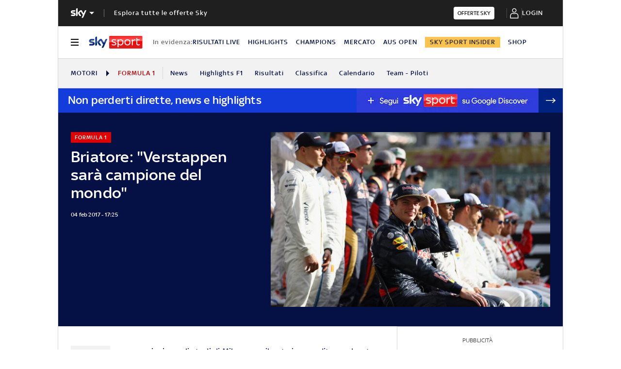

--- FILE ---
content_type: application/x-javascript;charset=utf-8
request_url: https://smetrics.sky.it/id?d_visid_ver=5.5.0&d_fieldgroup=A&mcorgid=1A124673527853290A490D45%40AdobeOrg&mid=39108350388937457050190873258702806827&ts=1768973380196
body_size: -37
content:
{"mid":"39108350388937457050190873258702806827"}